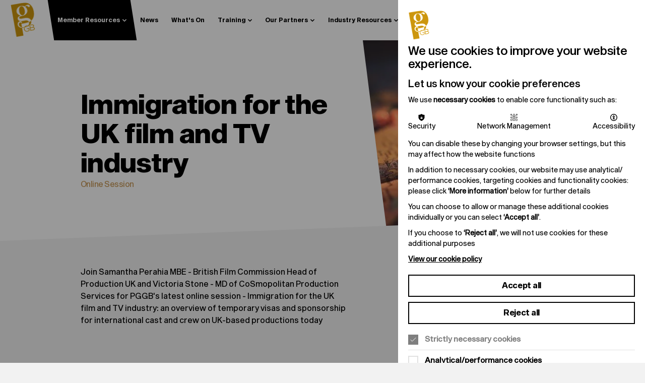

--- FILE ---
content_type: text/html; charset=utf-8
request_url: https://productionguild.com/member-resources/knowledge-base/immigration-update/
body_size: 8880
content:
<!DOCTYPE html>

<!--[if lt IE 7]>
<html lang="en"
      class="no-js ie legacy-ie lt-ie10 lt-ie9 lte-ie9 lt-ie8 lt-ie7"> <![endif]-->
<!--[if IE 7]>
<html lang="en"
      class="no-js ie legacy-ie lt-ie10 lt-ie9 lte-ie9 lt-ie8"> <![endif]-->
<!--[if IE 8]>
<html lang="en" class="no-js ie legacy-ie lt-ie10 lt-ie9 lte-ie9"> <![endif]-->
<!--[if IE 9]>
<html lang="en" class="no-js ie legacy-ie lt-ie10"> <![endif]-->
<!--[if gt IE 9]><!-->
<html lang="en" class="no-js"> <!--<![endif]-->
<!--[if !IE]><!--><script>if(document.documentMode) document.documentElement.className+=' ie'+document.documentMode;</script><!--<![endif]-->

<head>


    <meta http-equiv="X-UA-Compatible" content="IE=Edge,chrome=1">
<title>Immigration for the UK film and TV industry
Online Session
 | The Production Guild</title>

    <meta name="description" content="Join Samantha Perahia MBE - British Film Commission Head of Production UK and Victoria Stone - MD of CoSmopolitan Production Services for PGGB's latest online session - Immigration for the UK film and TV industry: an overview of temporary visas and sponso">
    
<meta charset="utf-8">
<meta name="author" content="Immigration for the UK film and TV industry
Online Session
 | The Production Guild">
<meta name="generator" content="Grandad Digital - Powered by You.Create Content Management System">

<script type="application/ld+json">
{
  "@context": "https://schema.org",
  "@type": "Organization",
  "url": "https://productionguild.com/",
  "logo": "https://productionguild.com/assets/img/logo.png"
}
</script>

<!-- cache buster: file not found assets/img/favicons/favicon.png -->
    <link rel="canonical"/>
    
<meta name="viewport"
      content="width=device-width, initial-scale=1, maximum-scale=1, user-scalable=no"/>
<link rel="dns-prefetch" href="https://productionguild.com/"/>
<!--<link rel="dns-prefetch" href="//fast.fonts.com" />-->

<link href="https://fonts.googleapis.com/css2?family=Inter:wght@300;400;500;600&display=swap" rel="stylesheet">
<link rel="stylesheet" href="//cdnjs.cloudflare.com/ajax/libs/Swiper/6.4.15/swiper-bundle.css">

<link href="https://productionguild.com/assets/styles.css?v=0e1327d0ab9ffc68a74f932b22776bb0" rel="stylesheet" type="text/css" />
<script>
  document.documentElement.className = document.documentElement.className.replace(/\bno-js\b/, 'js');
  var base_url = 'https://productionguild.com/',
    recentItem = 'a0xJTCtzZEVncHY4THRqWFgxNlUvQT09',
      gdrck = '6LfYWBEUAAAAAFjGUlUJ2j60coydBr3U_F1sNqQu',
    $ajaxRequestSent = false;
</script>

    <script>
      var gdEvents = false;
    </script>
    

<!-- Google tag (gtag.js) --> 
<script>
  function addGA4(){
    var script = document.createElement('script');
    script.setAttribute("async", "");
    script.src = "https://www.googletagmanager.com/gtag/js?id=G-8W42FFKKTT";
    document.getElementsByTagName('head')[0].appendChild(script);
    window.dataLayer = window.dataLayer || [];
    function gtag(){dataLayer.push(arguments);}
    gtag('js', new Date());
    gtag('config', 'G-8W42FFKKTT');

  }

</script>

            <meta property="og:type" content="website"/>
                        <meta property="og:title" content="Immigration for the UK film and TV industryOnline Session - The Production Guild"/>
                        <meta property="og:url" content="https://productionguild.com/member-resources/knowledge-base/immigration-update/"/>
                        <meta property="og:image" content="https://productionguild.com/images/uploads/0278a6bb17cec8b99e16e8c6d05d0226.jpg"/>
                        <meta property="og:description" content="Join Samantha Perahia MBE - British Film Commission Head of Production UK and Victoria Stone - MD of CoSmopolitan Production Services for PGGB's latest online session - Immigration for the UK film and TV industry: an overview of temporary visas and sponso"/>
                        <meta property="og:site_name" content="The Production Guild"/>
                        <meta property="og:locale" content="EN_GB"/>
                        <meta property="twitter:card" content="summary_large_image"/>
                        <meta property="twitter:site" content="@ProductionGuild"/>
                        <meta property="twitter:creator" content="@ProductionGuild"/>
                        <meta property="twitter:title" content="Immigration for the UK film and TV industryOnline Session - The Production Guild"/>
                        <meta property="twitter:description" content="Join Samantha Perahia MBE - British Film Commission Head of Production UK and Victoria Stone - MD of CoSmopolitan Production Services for PGGB's latest online session - Immigration for the UK film and TV industry: an overview of temporary visas and sponso"/>
                        <meta property="twitter:image:src" content="https://productionguild.com/images/uploads/0278a6bb17cec8b99e16e8c6d05d0226.jpg"/>
                        <meta property="twitter:image:alt" content="The Production Guild"/>
                        <meta property="twitter:domain" content="productionguild.com"/>
            

<link rel="apple-touch-icon" sizes="180x180" href="https://productionguild.com/assets/favicons/apple-touch-icon.png">
<link rel="icon" type="image/png" sizes="32x32" href="https://productionguild.com/assets/favicons/favicon-32x32.png">
<link rel="icon" type="image/png" sizes="16x16" href="https://productionguild.com/assets/favicons/favicon-16x16.png">
<link rel="manifest" href="https://productionguild.com/assets/favicons/site.webmanifest">
<meta name="msapplication-TileColor" content="#ffffff">
<meta name="theme-color" content="#ffffff">

</head>
<body class="dark-blue">
    <div class="gdad-data" data-gdad="198666"></div>


<header class="header ">

    <div class="header-inner">
      <div class="header-left">
          <div class="header-left-inner">
            <button class="nav-back">
              <svg xmlns="http://www.w3.org/2000/svg" width="10" height="13" viewBox="0 0 10 13" fill="none">
                <path d="M8.42871 11.5L2.00014 6.5L8.42871 1.5" stroke="black" stroke-width="2" stroke-linecap="square"/>
              </svg>
              Back
            </button>
            <a href="https://productionguild.com/" class="logo" aria-label=""></a>
            <button class="nav-trigger">
                <div class="burger-menu">
                  <span></span>
                  <span></span>
                  <span></span>
                  <span></span>
                </div>
                <div class="nav-label">Menu</div>

              </button>
          </div>

      </div>
      <div class="header-right">

        <div class="header-right-inner">
          
  <nav class="main-nav" arai-label="Main nav">
    <div class="main-nav-inner">
                        <button data-dropdown="item-0" class="nav-item has-dropdown  active default-active">
              <span class="nav-item-name">Member Resources</span>
            </button>
        
                        <a href="https://productionguild.com/news-new-releases/"  class="nav-item  " title="News">
              <span class="nav-item-name">News</span>
            </a>
        
                        <a href="https://productionguild.com/whats-on/"  class="nav-item  " title="What's On">
              <span class="nav-item-name">What's On</span>
            </a>
        
                        <button data-dropdown="item-3" class="nav-item has-dropdown  ">
              <span class="nav-item-name">Training</span>
            </button>
        
                        <button data-dropdown="item-4" class="nav-item has-dropdown  ">
              <span class="nav-item-name">Our Partners</span>
            </button>
        
                        <button data-dropdown="item-5" class="nav-item has-dropdown  ">
              <span class="nav-item-name">Industry Resources</span>
            </button>
        
                        <button data-dropdown="item-6" class="nav-item has-dropdown  ">
              <span class="nav-item-name">About PGGB</span>
            </button>
        
                        <a href="https://productionguild.com/join-the-guild-pggb/"  class="nav-item  " title="Join the Guild">
              <span class="nav-item-name">Join the Guild</span>
            </a>
        
      </div>
  </nav>
                      <div data-navid="item-0" class="nav-dropdown">
            <div class="container">
              <div class="nav-dropdown-inner">
                <a href="https://productionguild.com/member-resources/"  class="nav-dropdown-title">Member Resources</a>

                                  <div class="nav-items">
                                            <a class="nav-child   "   href="https://productionguild.com/member-resources/member-search/">
                            <span class="nav-title">Member Search</span>
                                                        <span class="nav-text">Crew-up, build shortlists and locate colleagues across our membership base. </span>
                                                    </a>
                                            <a class="nav-child   "   href="https://productionguild.com/member-resources/service-directory/">
                            <span class="nav-title">Service Directory</span>
                                                        <span class="nav-text">Our extensive menu of suppliers and services are the perfect directory to select from when identifying who to work with in UK production.</span>
                                                    </a>
                                            <a class="nav-child   "   href="https://productionguild.com/member-resources/production-database/">
                            <span class="nav-title">Production Database</span>
                                                        <span class="nav-text">Find and search future, current and past productions with our extensive production database. You will also be able to see every Production Guild member who was involved. </span>
                                                    </a>
                                            <a class="nav-child   active"   href="https://productionguild.com/member-resources/knowledge-base/">
                            <span class="nav-title">Knowledgebase</span>
                                                        <span class="nav-text">Find production agreements, online sessions, helpful info and much more</span>
                                                    </a>
                                            <a class="nav-child   "   href="https://productionguild.com/member-resources/job-opportunities/">
                            <span class="nav-title">Job Opportunities</span>
                                                        <span class="nav-text">Industry Job Opportunities</span>
                                                    </a>
                                            <a class="nav-child   "   href="https://productionguild.com/member-resources/offers-and-discounts/">
                            <span class="nav-title">Offers and Discounts</span>
                                                        <span class="nav-text">Member Offers & Discounts</span>
                                                    </a>
                                            <a class="nav-child   "   href="https://productionguild.com/member-resources/agm-papers-2025/">
                            <span class="nav-title">PGGB AGM Papers: 2025</span>
                                                        <span class="nav-text">Agenda, accounts and more ahead of our AGM on Wednesday 23rd July</span>
                                                    </a>
                                            <a class="nav-child   "   href="https://productionguild.com/member-resources/pggb-masterclasses/">
                            <span class="nav-title">Masterclasses</span>
                                                        <span class="nav-text">Our library of online sessions - bite-sized learning on a wealth of useful topics for PGGB Members</span>
                                                    </a>
                                      </div>
                                                <div class="nav-ctas">
                                            <a class="navigation-cta" href="https://productionguild.com/member-resources/" >
  

              <div class="slot-image">
          <div class="image-container">
              <img class="custom-image" src="https://productionguild.com/assets/img/blank.png" alt=""  data-custom="{&quot;img_src&quot;:&quot;images\/uploads\/e6ecaa5b0d273950e37b17c7a65173fa.jpg&quot;,&quot;original&quot;:{&quot;width&quot;:&quot;4176&quot;,&quot;height&quot;:&quot;2784&quot;,&quot;orientation&quot;:&quot;landscape&quot;}}" />
          </div>
        </div>
            <div class="slot-content">


                <div class="slot-title">Member Resources</div>
                          <div class="button-circle ">
            <span>Explore </span>
            <span class="circle">
                              <svg width="18" height="18" viewBox="0 0 18 18" fill="none" xmlns="http://www.w3.org/2000/svg">
                <path d="M6.75 13.5L11.25 9L6.75 4.5" stroke="white" stroke-width="1.5" stroke-linecap="square"></path>
                </svg>

              
            </span>
          </div>
              </div>




              </a>
                                          </div>
                              </div>
            </div>

          </div>

                                                      <div data-navid="item-3" class="nav-dropdown">
            <div class="container">
              <div class="nav-dropdown-inner">
                <a href="https://productionguild.com/training-courses/"  class="nav-dropdown-title">Training</a>

                                  <div class="nav-items">
                                            <a class="nav-child   "   href="https://productionguild.com/training-courses/our-training/">
                            <span class="nav-title">Our Training and Talent Development</span>
                                                        <span class="nav-text">Read more on our training, from intensive short courses to bite-sized online masterclasses designed for those working below the line in film & HETV</span>
                                                    </a>
                                            <a class="nav-child   "   href="https://productionguild.com/training-courses/upcoming-courses/">
                            <span class="nav-title">Current Courses & Course Catalogue</span>
                                                        <span class="nav-text">Browse our menu of current, past and future training courses</span>
                                                    </a>
                                            <a class="nav-child   "   href="https://productionguild.com/training-courses/pggb-trainers/">
                            <span class="nav-title">Our Trainers</span>
                                                        <span class="nav-text">Meet the trainers from PGGB's courses - all top film and TV professionals at the cutting edge of production</span>
                                                    </a>
                                            <a class="nav-child   "   href="https://productionguild.com/training-courses/member-development-helpdesk-2024/">
                            <span class="nav-title">Member Development Helpdesk</span>
                                                        <span class="nav-text">PGGB's one-on-one tailored professional development sessions for Members, delivered by our Head of Talent Development Becky Maynard</span>
                                                    </a>
                                            <a class="nav-child   "   href="https://productionguild.com/training-courses/tdf-at-pggb/">
                            <span class="nav-title">Talent Development Fund</span>
                                                        <span class="nav-text">Sponsored by Netflix and Entertainment Partners, our Talent Development Fund provides six mid-level training courses a year over 3 years</span>
                                                    </a>
                                            <a class="nav-child   "   href="https://productionguild.com/training-courses/virtual-learning-environment-vle/">
                            <span class="nav-title">Virtual Learning Environment (VLE)</span>
                                                        <span class="nav-text">Our VLE is an online learning platform that is regularly updated with CPD materials, additional recordings, updates and resources</span>
                                                    </a>
                                            <a class="nav-child   "   href="https://productionguild.com/training-courses/membership-mentoring-programme/">
                            <span class="nav-title">Membership Mentoring Programme</span>
                                                        <span class="nav-text">Matching the experience and knowhow of today’s industry with the burgeoning talent of tomorrow, delivered by PGGB Members for PGGB Members</span>
                                                    </a>
                                            <a class="nav-child   "   href="https://productionguild.com/training-courses/training-mailing-list/">
                            <span class="nav-title">Join Our Training Mailing List</span>
                                                        <span class="nav-text">Be the first to know about the latest PGGB short courses, opportunities and training schemes, as well as relevant news the from the Guild</span>
                                                    </a>
                                      </div>
                                              </div>
            </div>

          </div>

                              <div data-navid="item-4" class="nav-dropdown">
            <div class="container">
              <div class="nav-dropdown-inner">
                <a href="https://productionguild.com/our-partners/"  class="nav-dropdown-title">Our Partners</a>

                                  <div class="nav-items">
                                            <a class="nav-child   "   href="https://productionguild.com/our-partners/platinum-partners/">
                            <span class="nav-title">Platinum Partners</span>
                                                        <span class="nav-text">Our Platinum Partners represent of some of the biggest names in film & HETV, from studios to major service companies.</span>
                                                    </a>
                                            <a class="nav-child   "   href="https://productionguild.com/our-partners/educational-partners/">
                            <span class="nav-title">Educational Partners</span>
                                                        <span class="nav-text">PGGB has a number of talent development initiatives to aid the next generation of production professionals</span>
                                                    </a>
                                            <a class="nav-child   "   href="https://productionguild.com/our-partners/affiliates/">
                            <span class="nav-title">Affiliates</span>
                                                        <span class="nav-text">Our extensive menu of suppliers and services are the perfect directory to select from when identifying who to work with in UK production.</span>
                                                    </a>
                                            <a class="nav-child   "   href="https://productionguild.com/our-partners/full-directory/">
                            <span class="nav-title">Full Directory</span>
                                                        <span class="nav-text">We are proud to work with over 100 companies who supply specialised services to the production industry. </span>
                                                    </a>
                                            <a class="nav-child   "   href="https://productionguild.com/our-partners/business-partners/">
                            <span class="nav-title">Business Partners</span>
                                                        <span class="nav-text">Our Business Partners represent of some of the biggest names in film & HETV, from studios to major service companies.</span>
                                                    </a>
                                      </div>
                                                <div class="nav-ctas">
                                            <a class="navigation-cta" href="https://productionguild.com/our-partners/" >
  

              <div class="slot-image">
          <div class="image-container">
              <img class="custom-image" src="https://productionguild.com/assets/img/blank.png" alt="Partner meeting"  data-custom="{&quot;img_src&quot;:&quot;images\/uploads\/43f5b16d217b488d1cf83f353f6186fc.jpg&quot;,&quot;fx&quot;:&quot;43.1&quot;,&quot;fy&quot;:&quot;20.6&quot;,&quot;original&quot;:{&quot;width&quot;:&quot;636&quot;,&quot;height&quot;:&quot;555&quot;,&quot;orientation&quot;:&quot;landscape&quot;}}" />
          </div>
        </div>
            <div class="slot-content">


                <div class="slot-title">Our Partners</div>
                          <div class="button-circle ">
            <span>Explore </span>
            <span class="circle">
                              <svg width="18" height="18" viewBox="0 0 18 18" fill="none" xmlns="http://www.w3.org/2000/svg">
                <path d="M6.75 13.5L11.25 9L6.75 4.5" stroke="white" stroke-width="1.5" stroke-linecap="square"></path>
                </svg>

              
            </span>
          </div>
              </div>




              </a>
                                          </div>
                              </div>
            </div>

          </div>

                              <div data-navid="item-5" class="nav-dropdown">
            <div class="container">
              <div class="nav-dropdown-inner">
                <a href="https://productionguild.com/industry-resources/"  class="nav-dropdown-title">Industry Resources</a>

                                  <div class="nav-items">
                                            <a class="nav-child   "   href="https://productionguild.com/industry-resources/production-accounting-knowhow/">
                            <span class="nav-title">Production Accounting Know-How</span>
                                                        <span class="nav-text">Our Online Best Practice Guide to Film & TV Accounting</span>
                                                    </a>
                                            <a class="nav-child   "   href="https://productionguild.com/industry-resources/meet-the-producer-podcast-series-page/">
                            <span class="nav-title">Meet the Producer Podcast</span>
                                                        <span class="nav-text">PGGB's Podcast, hosted by film critic and journalist Jason Solomons</span>
                                                    </a>
                                      </div>
                                              </div>
            </div>

          </div>

                              <div data-navid="item-6" class="nav-dropdown">
            <div class="container">
              <div class="nav-dropdown-inner">
                <a href="https://productionguild.com/about-pggb/"  class="nav-dropdown-title">About PGGB</a>

                                  <div class="nav-items">
                                            <a class="nav-child   "   href="https://productionguild.com/about-pggb/about-us/">
                            <span class="nav-title">About Us</span>
                                                        <span class="nav-text">We are the leading membership organisation representing, championing and developing the best in film and HETV production talent in the UK.</span>
                                                    </a>
                                            <a class="nav-child   "   href="https://productionguild.com/about-pggb/our-team/">
                            <span class="nav-title">Our Team</span>
                                                        <span class="nav-text">Our team are here to support you to get the most our of your membership. </span>
                                                    </a>
                                            <a class="nav-child   "   href="https://productionguild.com/about-pggb/our-patrons/">
                            <span class="nav-title">Our Patrons</span>
                                                        <span class="nav-text">HRH the Duke of Edinburgh has become the first Royal Patron of The Production Guild of Great Britain</span>
                                                    </a>
                                            <a class="nav-child   "   href="https://productionguild.com/about-pggb/the-board/">
                            <span class="nav-title">Our Board</span>
                                                        <span class="nav-text">The world-class film experts whom help make PGGB possible</span>
                                                    </a>
                                            <a class="nav-child   "   href="https://productionguild.com/about-pggb/equality-diversity-inclusion/">
                            <span class="nav-title">Equality, Diversity & Inclusion</span>
                                                        <span class="nav-text">PGGB is committed equality within the film & HETV industry, and improving diversity and inclusion in the production workforce underpins all that we do.</span>
                                                    </a>
                                            <a class="nav-child   "   href="https://productionguild.com/about-pggb/Sustainability/">
                            <span class="nav-title">Sustainability</span>
                                                        <span class="nav-text">PGGB is committed equality within the film & HETV industry, and improving diversity and inclusion in the production workforce underpins all that we do.</span>
                                                    </a>
                                            <a class="nav-child   "   href="https://productionguild.com/about-pggb/nations-and-regions/">
                            <span class="nav-title">Nations and Regions</span>
                                                        <span class="nav-text">To ensure we represent and support our members and partners across the UK, we are proud to launch a series of PGGB National and Regional (N&R) Committees.</span>
                                                    </a>
                                            <a class="nav-child   "   href="https://productionguild.com/about-pggb/membership-committee/">
                            <span class="nav-title">PGGB Membership Committee</span>
                                                        <span class="nav-text">Our membership committee reflects the breadth and expertise PGGB has across the industry</span>
                                                    </a>
                                      </div>
                                              </div>
            </div>

          </div>

                        


        </div>



      </div>

      <nav id="member-nav"></nav>

    </div>



    <div class="header-dropdown">
      
  <nav class="main-nav" arai-label="Main nav">
    <div class="main-nav-inner">
                        <button data-dropdown="item-0" class="nav-item has-dropdown  active default-active">
              <span class="nav-item-name">Member Resources</span>
            </button>
        
                        <a href="https://productionguild.com/news-new-releases/"  class="nav-item  " title="News">
              <span class="nav-item-name">News</span>
            </a>
        
                        <a href="https://productionguild.com/whats-on/"  class="nav-item  " title="What's On">
              <span class="nav-item-name">What's On</span>
            </a>
        
                        <button data-dropdown="item-3" class="nav-item has-dropdown  ">
              <span class="nav-item-name">Training</span>
            </button>
        
                        <button data-dropdown="item-4" class="nav-item has-dropdown  ">
              <span class="nav-item-name">Our Partners</span>
            </button>
        
                        <button data-dropdown="item-5" class="nav-item has-dropdown  ">
              <span class="nav-item-name">Industry Resources</span>
            </button>
        
                        <button data-dropdown="item-6" class="nav-item has-dropdown  ">
              <span class="nav-item-name">About PGGB</span>
            </button>
        
                        <a href="https://productionguild.com/join-the-guild-pggb/"  class="nav-item  " title="Join the Guild">
              <span class="nav-item-name">Join the Guild</span>
            </a>
        
      </div>
  </nav>
                      <div data-navid="item-0" class="nav-dropdown">
            <div class="container">
              <div class="nav-dropdown-inner">
                <a href="https://productionguild.com/member-resources/"  class="nav-dropdown-title">Member Resources</a>

                                  <div class="nav-items">
                                            <a class="nav-child   "   href="https://productionguild.com/member-resources/member-search/">
                            <span class="nav-title">Member Search</span>
                                                        <span class="nav-text">Crew-up, build shortlists and locate colleagues across our membership base. </span>
                                                    </a>
                                            <a class="nav-child   "   href="https://productionguild.com/member-resources/service-directory/">
                            <span class="nav-title">Service Directory</span>
                                                        <span class="nav-text">Our extensive menu of suppliers and services are the perfect directory to select from when identifying who to work with in UK production.</span>
                                                    </a>
                                            <a class="nav-child   "   href="https://productionguild.com/member-resources/production-database/">
                            <span class="nav-title">Production Database</span>
                                                        <span class="nav-text">Find and search future, current and past productions with our extensive production database. You will also be able to see every Production Guild member who was involved. </span>
                                                    </a>
                                            <a class="nav-child   active"   href="https://productionguild.com/member-resources/knowledge-base/">
                            <span class="nav-title">Knowledgebase</span>
                                                        <span class="nav-text">Find production agreements, online sessions, helpful info and much more</span>
                                                    </a>
                                            <a class="nav-child   "   href="https://productionguild.com/member-resources/job-opportunities/">
                            <span class="nav-title">Job Opportunities</span>
                                                        <span class="nav-text">Industry Job Opportunities</span>
                                                    </a>
                                            <a class="nav-child   "   href="https://productionguild.com/member-resources/offers-and-discounts/">
                            <span class="nav-title">Offers and Discounts</span>
                                                        <span class="nav-text">Member Offers & Discounts</span>
                                                    </a>
                                            <a class="nav-child   "   href="https://productionguild.com/member-resources/agm-papers-2025/">
                            <span class="nav-title">PGGB AGM Papers: 2025</span>
                                                        <span class="nav-text">Agenda, accounts and more ahead of our AGM on Wednesday 23rd July</span>
                                                    </a>
                                            <a class="nav-child   "   href="https://productionguild.com/member-resources/pggb-masterclasses/">
                            <span class="nav-title">Masterclasses</span>
                                                        <span class="nav-text">Our library of online sessions - bite-sized learning on a wealth of useful topics for PGGB Members</span>
                                                    </a>
                                      </div>
                                                <div class="nav-ctas">
                                            <a class="navigation-cta" href="https://productionguild.com/member-resources/" >
  

              <div class="slot-image">
          <div class="image-container">
              <img class="custom-image" src="https://productionguild.com/assets/img/blank.png" alt=""  data-custom="{&quot;img_src&quot;:&quot;images\/uploads\/e6ecaa5b0d273950e37b17c7a65173fa.jpg&quot;,&quot;original&quot;:{&quot;width&quot;:&quot;4176&quot;,&quot;height&quot;:&quot;2784&quot;,&quot;orientation&quot;:&quot;landscape&quot;}}" />
          </div>
        </div>
            <div class="slot-content">


                <div class="slot-title">Member Resources</div>
                          <div class="button-circle ">
            <span>Explore </span>
            <span class="circle">
                              <svg width="18" height="18" viewBox="0 0 18 18" fill="none" xmlns="http://www.w3.org/2000/svg">
                <path d="M6.75 13.5L11.25 9L6.75 4.5" stroke="white" stroke-width="1.5" stroke-linecap="square"></path>
                </svg>

              
            </span>
          </div>
              </div>




              </a>
                                          </div>
                              </div>
            </div>

          </div>

                                                      <div data-navid="item-3" class="nav-dropdown">
            <div class="container">
              <div class="nav-dropdown-inner">
                <a href="https://productionguild.com/training-courses/"  class="nav-dropdown-title">Training</a>

                                  <div class="nav-items">
                                            <a class="nav-child   "   href="https://productionguild.com/training-courses/our-training/">
                            <span class="nav-title">Our Training and Talent Development</span>
                                                        <span class="nav-text">Read more on our training, from intensive short courses to bite-sized online masterclasses designed for those working below the line in film & HETV</span>
                                                    </a>
                                            <a class="nav-child   "   href="https://productionguild.com/training-courses/upcoming-courses/">
                            <span class="nav-title">Current Courses & Course Catalogue</span>
                                                        <span class="nav-text">Browse our menu of current, past and future training courses</span>
                                                    </a>
                                            <a class="nav-child   "   href="https://productionguild.com/training-courses/pggb-trainers/">
                            <span class="nav-title">Our Trainers</span>
                                                        <span class="nav-text">Meet the trainers from PGGB's courses - all top film and TV professionals at the cutting edge of production</span>
                                                    </a>
                                            <a class="nav-child   "   href="https://productionguild.com/training-courses/member-development-helpdesk-2024/">
                            <span class="nav-title">Member Development Helpdesk</span>
                                                        <span class="nav-text">PGGB's one-on-one tailored professional development sessions for Members, delivered by our Head of Talent Development Becky Maynard</span>
                                                    </a>
                                            <a class="nav-child   "   href="https://productionguild.com/training-courses/tdf-at-pggb/">
                            <span class="nav-title">Talent Development Fund</span>
                                                        <span class="nav-text">Sponsored by Netflix and Entertainment Partners, our Talent Development Fund provides six mid-level training courses a year over 3 years</span>
                                                    </a>
                                            <a class="nav-child   "   href="https://productionguild.com/training-courses/virtual-learning-environment-vle/">
                            <span class="nav-title">Virtual Learning Environment (VLE)</span>
                                                        <span class="nav-text">Our VLE is an online learning platform that is regularly updated with CPD materials, additional recordings, updates and resources</span>
                                                    </a>
                                            <a class="nav-child   "   href="https://productionguild.com/training-courses/membership-mentoring-programme/">
                            <span class="nav-title">Membership Mentoring Programme</span>
                                                        <span class="nav-text">Matching the experience and knowhow of today’s industry with the burgeoning talent of tomorrow, delivered by PGGB Members for PGGB Members</span>
                                                    </a>
                                            <a class="nav-child   "   href="https://productionguild.com/training-courses/training-mailing-list/">
                            <span class="nav-title">Join Our Training Mailing List</span>
                                                        <span class="nav-text">Be the first to know about the latest PGGB short courses, opportunities and training schemes, as well as relevant news the from the Guild</span>
                                                    </a>
                                      </div>
                                              </div>
            </div>

          </div>

                              <div data-navid="item-4" class="nav-dropdown">
            <div class="container">
              <div class="nav-dropdown-inner">
                <a href="https://productionguild.com/our-partners/"  class="nav-dropdown-title">Our Partners</a>

                                  <div class="nav-items">
                                            <a class="nav-child   "   href="https://productionguild.com/our-partners/platinum-partners/">
                            <span class="nav-title">Platinum Partners</span>
                                                        <span class="nav-text">Our Platinum Partners represent of some of the biggest names in film & HETV, from studios to major service companies.</span>
                                                    </a>
                                            <a class="nav-child   "   href="https://productionguild.com/our-partners/educational-partners/">
                            <span class="nav-title">Educational Partners</span>
                                                        <span class="nav-text">PGGB has a number of talent development initiatives to aid the next generation of production professionals</span>
                                                    </a>
                                            <a class="nav-child   "   href="https://productionguild.com/our-partners/affiliates/">
                            <span class="nav-title">Affiliates</span>
                                                        <span class="nav-text">Our extensive menu of suppliers and services are the perfect directory to select from when identifying who to work with in UK production.</span>
                                                    </a>
                                            <a class="nav-child   "   href="https://productionguild.com/our-partners/full-directory/">
                            <span class="nav-title">Full Directory</span>
                                                        <span class="nav-text">We are proud to work with over 100 companies who supply specialised services to the production industry. </span>
                                                    </a>
                                            <a class="nav-child   "   href="https://productionguild.com/our-partners/business-partners/">
                            <span class="nav-title">Business Partners</span>
                                                        <span class="nav-text">Our Business Partners represent of some of the biggest names in film & HETV, from studios to major service companies.</span>
                                                    </a>
                                      </div>
                                                <div class="nav-ctas">
                                            <a class="navigation-cta" href="https://productionguild.com/our-partners/" >
  

              <div class="slot-image">
          <div class="image-container">
              <img class="custom-image" src="https://productionguild.com/assets/img/blank.png" alt="Partner meeting"  data-custom="{&quot;img_src&quot;:&quot;images\/uploads\/43f5b16d217b488d1cf83f353f6186fc.jpg&quot;,&quot;fx&quot;:&quot;43.1&quot;,&quot;fy&quot;:&quot;20.6&quot;,&quot;original&quot;:{&quot;width&quot;:&quot;636&quot;,&quot;height&quot;:&quot;555&quot;,&quot;orientation&quot;:&quot;landscape&quot;}}" />
          </div>
        </div>
            <div class="slot-content">


                <div class="slot-title">Our Partners</div>
                          <div class="button-circle ">
            <span>Explore </span>
            <span class="circle">
                              <svg width="18" height="18" viewBox="0 0 18 18" fill="none" xmlns="http://www.w3.org/2000/svg">
                <path d="M6.75 13.5L11.25 9L6.75 4.5" stroke="white" stroke-width="1.5" stroke-linecap="square"></path>
                </svg>

              
            </span>
          </div>
              </div>




              </a>
                                          </div>
                              </div>
            </div>

          </div>

                              <div data-navid="item-5" class="nav-dropdown">
            <div class="container">
              <div class="nav-dropdown-inner">
                <a href="https://productionguild.com/industry-resources/"  class="nav-dropdown-title">Industry Resources</a>

                                  <div class="nav-items">
                                            <a class="nav-child   "   href="https://productionguild.com/industry-resources/production-accounting-knowhow/">
                            <span class="nav-title">Production Accounting Know-How</span>
                                                        <span class="nav-text">Our Online Best Practice Guide to Film & TV Accounting</span>
                                                    </a>
                                            <a class="nav-child   "   href="https://productionguild.com/industry-resources/meet-the-producer-podcast-series-page/">
                            <span class="nav-title">Meet the Producer Podcast</span>
                                                        <span class="nav-text">PGGB's Podcast, hosted by film critic and journalist Jason Solomons</span>
                                                    </a>
                                      </div>
                                              </div>
            </div>

          </div>

                              <div data-navid="item-6" class="nav-dropdown">
            <div class="container">
              <div class="nav-dropdown-inner">
                <a href="https://productionguild.com/about-pggb/"  class="nav-dropdown-title">About PGGB</a>

                                  <div class="nav-items">
                                            <a class="nav-child   "   href="https://productionguild.com/about-pggb/about-us/">
                            <span class="nav-title">About Us</span>
                                                        <span class="nav-text">We are the leading membership organisation representing, championing and developing the best in film and HETV production talent in the UK.</span>
                                                    </a>
                                            <a class="nav-child   "   href="https://productionguild.com/about-pggb/our-team/">
                            <span class="nav-title">Our Team</span>
                                                        <span class="nav-text">Our team are here to support you to get the most our of your membership. </span>
                                                    </a>
                                            <a class="nav-child   "   href="https://productionguild.com/about-pggb/our-patrons/">
                            <span class="nav-title">Our Patrons</span>
                                                        <span class="nav-text">HRH the Duke of Edinburgh has become the first Royal Patron of The Production Guild of Great Britain</span>
                                                    </a>
                                            <a class="nav-child   "   href="https://productionguild.com/about-pggb/the-board/">
                            <span class="nav-title">Our Board</span>
                                                        <span class="nav-text">The world-class film experts whom help make PGGB possible</span>
                                                    </a>
                                            <a class="nav-child   "   href="https://productionguild.com/about-pggb/equality-diversity-inclusion/">
                            <span class="nav-title">Equality, Diversity & Inclusion</span>
                                                        <span class="nav-text">PGGB is committed equality within the film & HETV industry, and improving diversity and inclusion in the production workforce underpins all that we do.</span>
                                                    </a>
                                            <a class="nav-child   "   href="https://productionguild.com/about-pggb/Sustainability/">
                            <span class="nav-title">Sustainability</span>
                                                        <span class="nav-text">PGGB is committed equality within the film & HETV industry, and improving diversity and inclusion in the production workforce underpins all that we do.</span>
                                                    </a>
                                            <a class="nav-child   "   href="https://productionguild.com/about-pggb/nations-and-regions/">
                            <span class="nav-title">Nations and Regions</span>
                                                        <span class="nav-text">To ensure we represent and support our members and partners across the UK, we are proud to launch a series of PGGB National and Regional (N&R) Committees.</span>
                                                    </a>
                                            <a class="nav-child   "   href="https://productionguild.com/about-pggb/membership-committee/">
                            <span class="nav-title">PGGB Membership Committee</span>
                                                        <span class="nav-text">Our membership committee reflects the breadth and expertise PGGB has across the industry</span>
                                                    </a>
                                      </div>
                                              </div>
            </div>

          </div>

                        

    </div>

</header>

    <div class="overlay"></div>
    <div class="overlay-login"></div>
    <div class="outer-container">
      <div class="billboard-container">
        <div class="container">
          <div class="_gd_advert_container billboard mobile_banner"></div>
        </div>
      </div>
      <div class="filter-overlay"></div>
    
<div class="page page-detail ">

  <section class="template template-landing  ">

  <div class="template-top">
      <div class="template-inner container desktop-only-break-768">
                  <div class="template-image">
                <figure role="group"  class="image-container ">
                  <img class="custom-image" src="https://productionguild.com/assets/img/blank.png"
                       alt=""  data-custom="{&quot;img_src&quot;:&quot;images\/uploads\/0278a6bb17cec8b99e16e8c6d05d0226.jpg&quot;,&quot;original&quot;:{&quot;width&quot;:&quot;711&quot;,&quot;height&quot;:&quot;400&quot;,&quot;orientation&quot;:&quot;landscape&quot;}}" />
                </figure>
            </div>
          
          <div class="template-content   has-image ">
            <div class="container mobile-only-break-768">
              <div class="template-content-inner">
                                    <h1 class="template-title font-xxxl"><span>Immigration for the UK film and TV industry</span>
<span><p style="color:#c79755">Online Session</p></span>
</h1>
                                       
              </div>
            </div>
         </div>


        
      </div>
    </div>

    <div class="template-bottom">
      <div class="container">
            <div class="template-left">
            <div class="te">
    <p>Join Samantha Perahia MBE - British Film Commission Head of Production UK and Victoria Stone - MD of CoSmopolitan Production Services for PGGB's latest online session - Immigration for the UK film and TV industry: an overview of temporary visas and sponsorship for international cast and crew on UK-based productions today</p></div>        </div>
          <aside class="aside">
                        <div class="_gd_advert_container skyscraper "></div>
        </aside>

      </div>
    </div>




  </section>
        <section class=" blocks" id="main" role="main"><a name="block-c3l5MEhLVCs5NDVKRnd4SUNQZkxrQT09"></a>
<section class="block block-text  col-1 " data-navigation-title="" data-navigation-link="block-c3l5MEhLVCs5NDVKRnd4SUNQZkxrQT09">
    <div class="container">
              
  <div class="slots">

    <div class="slot col-1">
      <div class="te"><h3 style="color:#c79755"><strong>Members, ensure you login to access this content</strong></h3></div>
  </div>
  

  

  </div>
    </div>
</section>
</section>
  




</div>
    <div class="push"></div>
            <div class="footer-partners">
    <div class="container">
        <div class="title">OUR PLATINUM PARTNERS</div>
        <div class="partner-logos col-3">
                                        <div class="footer-logo">
                                    <a href="https://facilitiesbyadf.com/" target="_blank" role="button" aria-label="" rel="”noreferrer”">
                                        <img src="https://productionguild.com/images/uploads/7dab5d0db998932d371285251fd5368e.png" alt="">
                                    </a>
                                </div>
                                                      <div class="footer-logo">
                                    <a href="https://www.wbsl.com/" target="_blank" role="button" aria-label="" rel="”noreferrer”">
                                        <img src="https://productionguild.com/images/uploads/3442478a45fc8e54d70cf9c4f6bda8d7.png" alt="">
                                    </a>
                                </div>
                                                      <div class="footer-logo">
                                    <a href="https://www.disneystudios.com/" target="_blank" role="button" aria-label="" rel="”noreferrer”">
                                        <img src="https://productionguild.com/images/uploads/3242c33bc9c5376bda3075a1ffedc730.png" alt="">
                                    </a>
                                </div>
                                                      <div class="footer-logo">
                                    <a href="https://www.netflix.com/gb/" target="_blank" role="button" aria-label="" rel="”noreferrer”">
                                        <img src="https://productionguild.com/images/uploads/a16b31119a61bad70567d08766f857f6.png" alt="">
                                    </a>
                                </div>
                                                      <div class="footer-logo">
                                    <a href="https://cineark.net/about/" target="_blank" role="button" aria-label="" rel="”noreferrer”">
                                        <img src="https://productionguild.com/images/uploads/49619f9e1ab1ca984aa431d895cb0db8.png" alt="">
                                    </a>
                                </div>
                                  </div>
    </div>
</div><div class="footer-partners">
    <div class="container">
        <div class="title">OUR PARTNERS</div>
        <div class="partner-logos col-7">
                                        <div class="footer-logo">
                                    <a href="http://uk.panavision.com/" target="_blank" role="button" aria-label="" rel="”noreferrer”">
                                        <img src="https://productionguild.com/images/uploads/2c7409f7e882296d6e177d4db13b3340.png" alt="">
                                    </a>
                                </div>
                                                      <div class="footer-logo">
                                    <a href="https://www.sargent-disc.com/about-us/" target="_blank" role="button" aria-label="" rel="”noreferrer”">
                                        <img src="https://productionguild.com/images/uploads/83d455ad93acb185ef9c09967759bb47.png" alt="">
                                    </a>
                                </div>
                                                      <div class="footer-logo">
                                    <a href="http://www.pinewoodgroup.com/our-studios/uk/pinewood-studios" target="_blank" role="button" aria-label="" rel="”noreferrer”">
                                        <img src="https://productionguild.com/images/uploads/1d5cbc6a16c0308f81d0298d97214679.png" alt="">
                                    </a>
                                </div>
                                                      <div class="footer-logo">
                                    <a href="https://www.filmfinances.com/" target="_blank" role="button" aria-label="" rel="”noreferrer”">
                                        <img src="https://productionguild.com/images/uploads/3363c47ea2aaf4646d5a4e983f34b348.png" alt="">
                                    </a>
                                </div>
                                                      <div class="footer-logo">
                                    <a href="https://www.thegrove.co.uk/" target="_blank" role="button" aria-label="" rel="”noreferrer”">
                                        <img src="https://productionguild.com/images/uploads/9cc11fbb8571cfc833dbd502787eb6e4.png" alt="">
                                    </a>
                                </div>
                                                      <div class="footer-logo">
                                    <a href="https://equalsmoney.com/film-tv" target="_blank" role="button" aria-label="" rel="”noreferrer”">
                                        <img src="https://productionguild.com/images/uploads/2c5853760e27fa91dc15934964ff1bd3.png" alt="">
                                    </a>
                                </div>
                                                      <div class="footer-logo">
                                    <a href="https://www.amazon.co.uk/gp/video/offers/ref=dvm_uk_sl_ambr_zzz_R8cQxNjQc_c451404127610_s/260-9341000-1627433" target="_blank" role="button" aria-label="" rel="”noreferrer”">
                                        <img src="https://productionguild.com/images/uploads/fadfdf11ba0f34eeff5e88a636cc35e3.png" alt="">
                                    </a>
                                </div>
                                                      <div class="footer-logo">
                                    <a href="https://www.setkeeper.com" target="_blank" role="button" aria-label="" rel="”noreferrer”">
                                        <img src="https://productionguild.com/images/uploads/f9b257069c71890eb86195886ea3ef45.png" alt="">
                                    </a>
                                </div>
                                                      <div class="footer-logo">
                                    <a href="https://www.productionservicenetwork.com/long-form/" target="_blank" role="button" aria-label="" rel="”noreferrer”">
                                        <img src="https://productionguild.com/images/uploads/daa036215a423696e960352378863033.png" alt="">
                                    </a>
                                </div>
                                                      <div class="footer-logo">
                                    <a href="https://shinfieldstudios.com/" target="_blank" role="button" aria-label="" rel="”noreferrer”">
                                        <img src="https://productionguild.com/images/uploads/d68e05ad707616a492c4ce4d46a252b1.png" alt="">
                                    </a>
                                </div>
                                                      <div class="footer-logo">
                                    <a href="https://www.universalproductionservices.com/london" target="_blank" role="button" aria-label="" rel="”noreferrer”">
                                        <img src="https://productionguild.com/images/uploads/a0f94fe727fa7831575efe6126a6dfc8.png" alt="">
                                    </a>
                                </div>
                                                      <div class="footer-logo">
                                    <a href="https://www.ep.com/" target="_blank" role="button" aria-label="" rel="”noreferrer”">
                                        <img src="https://productionguild.com/images/uploads/f5e3a6c5a201862e4dd3987cf0d36f2f.png" alt="">
                                    </a>
                                </div>
                                                      <div class="footer-logo">
                                    <a href="https://www.bcdtravel.com/media-entertainment/" target="_blank" role="button" aria-label="" rel="”noreferrer”">
                                        <img src="https://productionguild.com/images/uploads/cbcc40bfdd7d12fd4a643462e8009042.png" alt="">
                                    </a>
                                </div>
                                                      <div class="footer-logo">
                                    <a href="https://www.skystudioselstree.com/" target="_blank" role="button" aria-label="" rel="”noreferrer”">
                                        <img src="https://productionguild.com/images/uploads/810de23038d634e5043e0bed560219fe.png" alt="">
                                    </a>
                                </div>
                                                      <div class="footer-logo">
                                    <a href="https://www.sunbeltrentals.co.uk/" target="_blank" role="button" aria-label="" rel="”noreferrer”">
                                        <img src="https://productionguild.com/images/uploads/c72dff51e0f5a7200340a63cefc3c551.png" alt="">
                                    </a>
                                </div>
                                                      <div class="footer-logo">
                                    <a href="https://www.location-collective.co.uk/" target="_blank" role="button" aria-label="" rel="”noreferrer”">
                                        <img src="https://productionguild.com/images/uploads/3ffef7a1188d5c7e16dcd87c6b164c1c.png" alt="">
                                    </a>
                                </div>
                                                      <div class="footer-logo">
                                    <a href="https://flywith.virginatlantic.com/gb/en/destinations.html" target="_blank" role="button" aria-label="" rel="”noreferrer”">
                                        <img src="https://productionguild.com/images/uploads/a053589599bb10bca15d6b2a79e5c402.png" alt="">
                                    </a>
                                </div>
                                                      <div class="footer-logo">
                                    <a href="https://pholex.co.uk" target="_blank" role="button" aria-label="" rel="”noreferrer”">
                                        <img src="https://productionguild.com/images/uploads/22ac2ae3afc6461659a8ed53e946a65a.png" alt="">
                                    </a>
                                </div>
                                                      <div class="footer-logo">
                                    <a href="https://www.accessbookings.com" target="_blank" role="button" aria-label="" rel="”noreferrer”">
                                        <img src="https://productionguild.com/images/uploads/f49f65314f24b930728cc527aa9661fa.png" alt="">
                                    </a>
                                </div>
                                                      <div class="footer-logo">
                                    <a href="https://www.greatpointstudios.com" target="_blank" role="button" aria-label="" rel="”noreferrer”">
                                        <img src="https://productionguild.com/images/uploads/ad287d7b3f94db846a95ccc944aa051d.png" alt="">
                                    </a>
                                </div>
                                                      <div class="footer-logo">
                                    <a href="https://www.shyaviation.com/" target="_blank" role="button" aria-label="" rel="”noreferrer”">
                                        <img src="https://productionguild.com/images/uploads/2f3b07d16bf1baf2f77927654eb76e0f.png" alt="">
                                    </a>
                                </div>
                                                      <div class="footer-logo">
                                    <a href="https://spacestudiosmanchester.co.uk/" target="_blank" role="button" aria-label="" rel="”noreferrer”">
                                        <img src="https://productionguild.com/images/uploads/9eb292ccc49d41c5fb1c90061e6335fc.png" alt="">
                                    </a>
                                </div>
                                  </div>
    </div>
</div>      </div>


<footer class="footer">
    <div class="container">
      <div class="footer-logo-prg"></div>
      <div class="footer-top">

                <section class="footer-address footer-column font-16">
            The Production Guild of Great Britain<br />
Suite 18, 2nd Floor, Building 6<br />
Warner Bros. Studios Leavesden Park<br />
Hercules Way<br />
Hertfordshire<br />
WD25 7GS        </section>
                        <section class="footer-contact footer-column">
                        <div class="footer-contact-field font-16"><span>Phone:</span> <a href="tel:+44 (0)203 427 4400">+44 (0)203 427 4400</a></div>
                                    <div class="footer-contact-field font-16"><span>Email:</span> <a href="mailto:pg@productionguild.com">pg@productionguild.com</a></div>
                    </section>
                            <div class="footer-social social-icons footer-column">
                <a href="https://www.facebook.com/ProductionGuild" class="facebook" title="Facebook"
   target="_blank"></a><a href="https://twitter.com/ProductionGuild" class="twitter" title="X"
   target="_blank"></a><a href="https://www.instagram.com/productionguild" class="instagram" title="Instagram"
   target="_blank"></a><a href="https://www.linkedin.com/company/5058212/admin/feed/posts/" class="linkedin" title="LinkedIn"
   target="_blank"></a>            </div>
              </div>

                <nav class="footer-nav footer-column">
                                <a  href="https://productionguild.com/contact-us/" class="footer-nav-item font-nav">Contact Us</a>
                                    <a  href="https://productionguild.com/disclaimer/" class="footer-nav-item font-nav">Disclaimer</a>
                                    <a  href="https://productionguild.com/privacy-and-cookie-policy/" class="footer-nav-item font-nav">Privacy and Cookie Policy</a>
                                    <a  href="https://productionguild.com/website-terms-of-use/" class="footer-nav-item font-nav">Website Terms of Use</a>
                            </nav>
      
      <section class="footer-legal">
        <div class="footer-copy font-13">&copy; The Production Guild 2026. All Rights Reserved</div>

         <div class="footer-credit font-13">
             Site by <a href="https://grandad.digital" target="_blank" class="font-13" rel="noreferrer" title="Grandad Digital">Grandad</a>
          </div>
      </section>



    </div>



</footer>

<script id="_gd_adverts">
    _gd_adverts_sizes = [{"slot_size":"billboard","desktop":"1","mobile":"0"},{"slot_size":"leaderboard","desktop":"1","mobile":"0"},{"slot_size":"mpu","desktop":"0","mobile":"1"},{"slot_size":"skyscraper","desktop":"1","mobile":"0"},{"slot_size":"mobile_banner","desktop":"0","mobile":"1"},{"slot_size":"mobile_leaderboard","desktop":"0","mobile":"1"},{"slot_size":"small_square","desktop":"1","mobile":"1"}];
    _gd_adverts_views = [];
    _gd_adverts_data = {"page_limit":"6","campaigns":[{"id":"209748","weight":100,"tracking_code":"","adverts":[{"id":"209747","weight":33,"tracking_code":"","slots":[{"id":"209746","weight":33,"tracking_code":"","slot_size":"mobile_leaderboard","slot_type":"image","image_url":"https:\/\/productionguild.com\/images\/uploads\/ed33a3a2d4411d363f8013ce3d1c7014.jpg","target_url":"https:\/\/www.wbsl.com\/","target_title":"","open_in_new_window":true},{"id":"210102","weight":33,"tracking_code":"","slot_size":"leaderboard","slot_type":"image","image_url":"https:\/\/productionguild.com\/images\/uploads\/483c8391884fa7e823d1e2157c89972f.jpg","target_url":"https:\/\/www.wbsl.com\/","target_title":"","open_in_new_window":true},{"id":"210103","weight":33,"tracking_code":"","slot_size":"mpu","slot_type":"image","image_url":"https:\/\/productionguild.com\/images\/uploads\/95f57ddae09999327f22d213b8ca495d.jpg","target_url":"https:\/\/www.wbsl.com\/","target_title":"","open_in_new_window":true}]},{"id":"210112","weight":33,"tracking_code":"","slots":[{"id":"210106","weight":33,"tracking_code":"","slot_size":"leaderboard","slot_type":"image","image_url":"https:\/\/productionguild.com\/images\/uploads\/2684966682188bb795455d1f79df1814.jpg","target_url":"https:\/\/facilitiesbyadf.com\/","target_title":"","open_in_new_window":true},{"id":"210109","weight":33,"tracking_code":"","slot_size":"mobile_leaderboard","slot_type":"image","image_url":"https:\/\/productionguild.com\/images\/uploads\/47d0dd0236875905ae3229afb971681b.jpg","target_url":"https:\/\/facilitiesbyadf.com\/","target_title":"","open_in_new_window":true},{"id":"210110","weight":33,"tracking_code":"","slot_size":"mpu","slot_type":"image","image_url":"https:\/\/productionguild.com\/images\/uploads\/73e275ac2deef22226f174da63840a0d.jpg","target_url":"https:\/\/facilitiesbyadf.com\/","target_title":"","open_in_new_window":true}]},{"id":"211671","weight":33,"tracking_code":"","slots":[{"id":"211674","weight":50,"tracking_code":"","slot_size":"mobile_leaderboard","slot_type":"image","image_url":"https:\/\/productionguild.com\/images\/uploads\/d61443fd41645add246a7a9d2f263c52.jpg","target_url":"https:\/\/cineark.net\/","target_title":"","open_in_new_window":true},{"id":"211673","weight":50,"tracking_code":"","slot_size":"leaderboard","slot_type":"image","image_url":"https:\/\/productionguild.com\/images\/uploads\/7434a98a841510fdeded643a07553ed0.jpg","target_url":"https:\/\/cineark.net\/","target_title":"","open_in_new_window":true}]}]}]};
</script>
<script defer src="https://player.vimeo.com/api/player.js"></script>
<script defer
  src="https://code.jquery.com/jquery-3.6.0.min.js"
  integrity="sha256-/xUj+3OJU5yExlq6GSYGSHk7tPXikynS7ogEvDej/m4="
  crossorigin="anonymous"></script>
<script defer
    src="https://code.jquery.com/ui/1.13.0/jquery-ui.min.js"
    integrity="sha256-hlKLmzaRlE8SCJC1Kw8zoUbU8BxA+8kR3gseuKfMjxA="
    crossorigin="anonymous"></script>
<!-- <script src="https://cdn.jsdelivr.net/npm/ie11-custom-properties@latest/ie11CustomProperties.js"></script>
<script src="https://cdn.jsdelivr.net/npm/litepicker/dist/js/main.js"></script> -->

<script defer type="text/javascript" src="https://productionguild.com/assets/scripts.js?v=081a653534fb6d0669bcc46919defaed"></script><div class="modal" id="modal"></div>


<script>
  window.markerConfig = {
    destination: '61e1685894b2f4214db53200',
    source: 'snippet'
  };
</script>


<script>
!function(e,r,a){if(!e.Marker){e.Marker={};var t=[],n={__cs:t};["show","hide","isVisible","capture","cancelCapture","unload","reload","isExtensionInstalled","setReporter","setCustomData","on","off"].forEach(function(e){n[e]=function(){var r=Array.prototype.slice.call(arguments);r.unshift(e),t.push(r)}}),e.Marker=n;var s=r.createElement("script");s.async=1,s.src="https://edge.marker.io/latest/shim.js";var i=r.getElementsByTagName("script")[0];i.parentNode.insertBefore(s,i)}}(window,document);
</script>

</body>
<script defer type="text/javascript" src = "[data-uri]"></script>

</html>


--- FILE ---
content_type: image/svg+xml
request_url: https://productionguild.com/assets/img/nav-arrow-w.svg
body_size: -5
content:
<svg xmlns="http://www.w3.org/2000/svg" width="10" height="7" viewBox="0 0 10 7" fill="none">
  <path d="M2 2L5 5L8 2" stroke="white" stroke-width="1.5" stroke-linecap="square"/>
</svg>